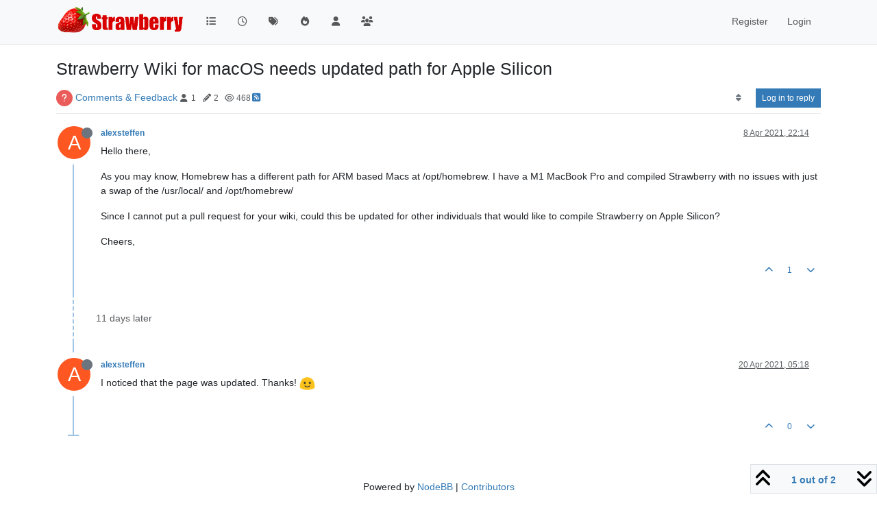

--- FILE ---
content_type: text/html; charset=utf-8
request_url: https://forum.strawberrymusicplayer.org/topic/262/strawberry-wiki-for-macos-needs-updated-path-for-apple-silicon
body_size: 41006
content:
<!DOCTYPE html>
<html lang="en-GB" data-dir="ltr" style="direction: ltr;">
<head>
<title>Strawberry Wiki for macOS needs updated path for Apple Silicon | Strawberry Music Player Forum</title>
<meta name="viewport" content="width&#x3D;device-width, initial-scale&#x3D;1.0" />
	<meta name="content-type" content="text/html; charset=UTF-8" />
	<meta name="apple-mobile-web-app-capable" content="yes" />
	<meta name="mobile-web-app-capable" content="yes" />
	<meta property="og:site_name" content="Strawberry Music Player Forum" />
	<meta name="msapplication-badge" content="frequency=30; polling-uri=https://forum.strawberrymusicplayer.org/sitemap.xml" />
	<meta name="theme-color" content="#ffffff" />
	<meta name="msapplication-square150x150logo" content="/assets/uploads/system/site-logo.png" />
	<meta name="title" content="Strawberry Wiki for macOS needs updated path for Apple Silicon" />
	<meta property="og:title" content="Strawberry Wiki for macOS needs updated path for Apple Silicon" />
	<meta property="og:type" content="article" />
	<meta property="article:published_time" content="2021-04-08T22:14:52.333Z" />
	<meta property="article:modified_time" content="2021-04-20T05:18:06.917Z" />
	<meta property="article:section" content="Comments &amp;amp; Feedback" />
	<meta name="description" content="Hello there, As you may know, Homebrew has a different path for ARM based Macs at /opt/homebrew. I have a M1 MacBook Pro and compiled Strawberry with no issu..." />
	<meta property="og:description" content="Hello there, As you may know, Homebrew has a different path for ARM based Macs at /opt/homebrew. I have a M1 MacBook Pro and compiled Strawberry with no issu..." />
	<meta property="og:image" content="https://forum.strawberrymusicplayer.org/assets/uploads/system/site-logo.png" />
	<meta property="og:image:url" content="https://forum.strawberrymusicplayer.org/assets/uploads/system/site-logo.png" />
	<meta property="og:image:width" content="690" />
	<meta property="og:image:height" content="184" />
	<meta property="og:url" content="https://forum.strawberrymusicplayer.org/topic/262/strawberry-wiki-for-macos-needs-updated-path-for-apple-silicon" />
	
<link rel="stylesheet" type="text/css" href="/assets/client.css?v=faqqna7874c" />
<link rel="icon" type="image/x-icon" href="/assets/uploads/system/favicon.ico?v&#x3D;faqqna7874c" />
	<link rel="manifest" href="/manifest.webmanifest" crossorigin="use-credentials" />
	<link rel="search" type="application/opensearchdescription+xml" title="Strawberry Music Player Forum" href="/osd.xml" />
	<link rel="apple-touch-icon" href="/assets/uploads/system/touchicon-orig.png" />
	<link rel="icon" sizes="36x36" href="/assets/uploads/system/touchicon-36.png" />
	<link rel="icon" sizes="48x48" href="/assets/uploads/system/touchicon-48.png" />
	<link rel="icon" sizes="72x72" href="/assets/uploads/system/touchicon-72.png" />
	<link rel="icon" sizes="96x96" href="/assets/uploads/system/touchicon-96.png" />
	<link rel="icon" sizes="144x144" href="/assets/uploads/system/touchicon-144.png" />
	<link rel="icon" sizes="192x192" href="/assets/uploads/system/touchicon-192.png" />
	<link rel="prefetch" href="/assets/src/modules/composer.js?v&#x3D;faqqna7874c" />
	<link rel="prefetch" href="/assets/src/modules/composer/uploads.js?v&#x3D;faqqna7874c" />
	<link rel="prefetch" href="/assets/src/modules/composer/drafts.js?v&#x3D;faqqna7874c" />
	<link rel="prefetch" href="/assets/src/modules/composer/tags.js?v&#x3D;faqqna7874c" />
	<link rel="prefetch" href="/assets/src/modules/composer/categoryList.js?v&#x3D;faqqna7874c" />
	<link rel="prefetch" href="/assets/src/modules/composer/resize.js?v&#x3D;faqqna7874c" />
	<link rel="prefetch" href="/assets/src/modules/composer/autocomplete.js?v&#x3D;faqqna7874c" />
	<link rel="prefetch" href="/assets/templates/composer.tpl?v&#x3D;faqqna7874c" />
	<link rel="prefetch" href="/assets/language/en-GB/topic.json?v&#x3D;faqqna7874c" />
	<link rel="prefetch" href="/assets/language/en-GB/modules.json?v&#x3D;faqqna7874c" />
	<link rel="prefetch" href="/assets/language/en-GB/tags.json?v&#x3D;faqqna7874c" />
	<link rel="prefetch stylesheet" href="/assets/plugins/nodebb-plugin-markdown/styles/default.css" />
	<link rel="prefetch" href="/assets/language/en-GB/markdown.json?v&#x3D;faqqna7874c" />
	<link rel="stylesheet" href="https://forum.strawberrymusicplayer.org/assets/plugins/nodebb-plugin-emoji/emoji/styles.css?v&#x3D;faqqna7874c" />
	<link rel="canonical" href="https://forum.strawberrymusicplayer.org/topic/262/strawberry-wiki-for-macos-needs-updated-path-for-apple-silicon" />
	<link rel="alternate" type="application/rss+xml" href="/topic/262.rss" />
	<link rel="up" href="https://forum.strawberrymusicplayer.org/category/4/comments-feedback" />
	<link rel="author" href="https://forum.strawberrymusicplayer.org/user/alexsteffen" />
	
<script>
var config = JSON.parse('{"relative_path":"","upload_url":"/assets/uploads","asset_base_url":"/assets","assetBaseUrl":"/assets","siteTitle":"Strawberry Music Player Forum","browserTitle":"Strawberry Music Player Forum","titleLayout":"&#123;pageTitle&#125; | &#123;browserTitle&#125;","showSiteTitle":false,"maintenanceMode":false,"postQueue":1,"minimumTitleLength":3,"maximumTitleLength":255,"minimumPostLength":8,"maximumPostLength":32767,"minimumTagsPerTopic":0,"maximumTagsPerTopic":5,"minimumTagLength":3,"maximumTagLength":15,"undoTimeout":10000,"useOutgoingLinksPage":false,"allowGuestHandles":false,"allowTopicsThumbnail":false,"usePagination":false,"disableChat":false,"disableChatMessageEditing":false,"maximumChatMessageLength":1000,"socketioTransports":["polling","websocket"],"socketioOrigins":"https://forum.strawberrymusicplayer.org:*","websocketAddress":"","maxReconnectionAttempts":5,"reconnectionDelay":1500,"topicsPerPage":20,"postsPerPage":20,"maximumFileSize":2048,"theme:id":"nodebb-theme-persona","theme:src":"","defaultLang":"en-GB","userLang":"en-GB","loggedIn":false,"uid":-1,"cache-buster":"v=faqqna7874c","topicPostSort":"oldest_to_newest","categoryTopicSort":"recently_replied","csrf_token":false,"searchEnabled":true,"searchDefaultInQuick":"titles","bootswatchSkin":"","composer:showHelpTab":true,"enablePostHistory":true,"timeagoCutoff":30,"timeagoCodes":["af","am","ar","az-short","az","be","bg","bs","ca","cs","cy","da","de-short","de","dv","el","en-short","en","es-short","es","et","eu","fa-short","fa","fi","fr-short","fr","gl","he","hr","hu","hy","id","is","it-short","it","ja","jv","ko","ky","lt","lv","mk","nl","no","pl","pt-br-short","pt-br","pt-short","pt","ro","rs","ru","rw","si","sk","sl","sq","sr","sv","th","tr-short","tr","uk","ur","uz","vi","zh-CN","zh-TW"],"cookies":{"enabled":false,"message":"[[global:cookies.message]]","dismiss":"[[global:cookies.accept]]","link":"[[global:cookies.learn-more]]","link_url":"https:&#x2F;&#x2F;www.cookiesandyou.com"},"thumbs":{"size":512},"emailPrompt":1,"useragent":{"isSafari":false},"fontawesome":{"pro":false,"styles":["solid","brands","regular"],"version":"6.6.0"},"acpLang":"undefined","topicSearchEnabled":false,"disableCustomUserSkins":false,"defaultBootswatchSkin":"","composer-default":{},"hideSubCategories":false,"hideCategoryLastPost":false,"enableQuickReply":false,"markdown":{"highlight":1,"hljsLanguages":["common"],"theme":"default.css","defaultHighlightLanguage":"","externalMark":false},"emojiCustomFirst":false,"spam-be-gone":{"hCaptcha":{"key":"e4e0b9fc-552c-4920-8262-617a139eaf7a"}}}');
var app = {
user: JSON.parse('{"uid":-1,"username":"Guest","displayname":"Guest","userslug":"","fullname":"Guest","email":"","icon:text":"?","icon:bgColor":"#aaa","groupTitle":"","groupTitleArray":[],"status":"offline","reputation":0,"email:confirmed":false,"unreadData":{"":{},"new":{},"watched":{},"unreplied":{}},"isAdmin":false,"isGlobalMod":false,"isMod":false,"privileges":{"chat":false,"chat:privileged":false,"upload:post:image":false,"upload:post:file":false,"signature":false,"invite":false,"group:create":false,"search:content":false,"search:users":false,"search:tags":false,"view:users":true,"view:tags":true,"view:groups":true,"local:login":false,"ban":false,"mute":false,"view:users:info":false},"blocks":[],"timeagoCode":"en","offline":true,"lastRoomId":null,"isEmailConfirmSent":false}')
};
document.documentElement.style.setProperty('--panel-offset', `${localStorage.getItem('panelOffset') || 0}px`);
</script>


</head>
<body class="page-topic page-topic-262 page-topic-strawberry-wiki-for-macos-needs-updated-path-for-apple-silicon template-topic page-topic-category-4 page-topic-category-comments-amp-feedback parent-category-4 page-status-200 theme-persona user-guest skin-noskin">
<nav id="menu" class="slideout-menu hidden">
<section class="menu-section" data-section="navigation">
<ul class="menu-section-list text-bg-dark list-unstyled"></ul>
</section>
</nav>
<nav id="chats-menu" class="slideout-menu hidden">

</nav>
<main id="panel" class="slideout-panel">
<nav class="navbar sticky-top navbar-expand-lg bg-light header border-bottom py-0" id="header-menu" component="navbar">
<div class="container justify-content-start flex-nowrap">
<div class="d-flex align-items-center me-auto" style="min-width: 0px;">
<button type="button" class="navbar-toggler border-0" id="mobile-menu">
<i class="fa fa-lg fa-fw fa-bars unread-count" ></i>
<span component="unread/icon" class="notification-icon fa fa-fw fa-book unread-count" data-content="0" data-unread-url="/unread"></span>
</button>
<div class="d-inline-flex align-items-center" style="min-width: 0px;">

<a class="navbar-brand" href="/">
<img alt="" class=" forum-logo d-inline-block align-text-bottom" src="/assets/uploads/system/site-logo.png?v=faqqna7874c" />
</a>


</div>
</div>


<div component="navbar/title" class="visible-xs hidden">
<span></span>
</div>
<div id="nav-dropdown" class="collapse navbar-collapse d-none d-lg-block">
<ul id="main-nav" class="navbar-nav me-auto mb-2 mb-lg-0">


<li class="nav-item " title="Categories">
<a class="nav-link navigation-link "
 href="&#x2F;categories" >

<i class="fa fa-fw fa-list" data-content=""></i>


<span class="visible-xs-inline">Categories</span>


</a>

</li>



<li class="nav-item " title="Recent">
<a class="nav-link navigation-link "
 href="&#x2F;recent" >

<i class="fa fa-fw fa-clock-o" data-content=""></i>


<span class="visible-xs-inline">Recent</span>


</a>

</li>



<li class="nav-item " title="Tags">
<a class="nav-link navigation-link "
 href="&#x2F;tags" >

<i class="fa fa-fw fa-tags" data-content=""></i>


<span class="visible-xs-inline">Tags</span>


</a>

</li>



<li class="nav-item " title="Popular">
<a class="nav-link navigation-link "
 href="&#x2F;popular" >

<i class="fa fa-fw fa-fire" data-content=""></i>


<span class="visible-xs-inline">Popular</span>


</a>

</li>



<li class="nav-item " title="Users">
<a class="nav-link navigation-link "
 href="&#x2F;users" >

<i class="fa fa-fw fa-user" data-content=""></i>


<span class="visible-xs-inline">Users</span>


</a>

</li>



<li class="nav-item " title="Groups">
<a class="nav-link navigation-link "
 href="&#x2F;groups" >

<i class="fa fa-fw fa-group" data-content=""></i>


<span class="visible-xs-inline">Groups</span>


</a>

</li>


</ul>
<ul class="navbar-nav mb-2 mb-lg-0 hidden-xs">
<li class="nav-item">
<a href="#" id="reconnect" class="nav-link hide" title="Looks like your connection to Strawberry Music Player Forum was lost, please wait while we try to reconnect.">
<i class="fa fa-check"></i>
</a>
</li>
</ul>



<ul id="logged-out-menu" class="navbar-nav me-0 mb-2 mb-lg-0 align-items-center">

<li class="nav-item">
<a class="nav-link" href="/register">
<i class="fa fa-pencil fa-fw d-inline-block d-sm-none"></i>
<span>Register</span>
</a>
</li>

<li class="nav-item">
<a class="nav-link" href="/login">
<i class="fa fa-sign-in fa-fw d-inline-block d-sm-none"></i>
<span>Login</span>
</a>
</li>
</ul>


</div>
</div>
</nav>
<script>
const rect = document.getElementById('header-menu').getBoundingClientRect();
const offset = Math.max(0, rect.bottom);
document.documentElement.style.setProperty('--panel-offset', offset + `px`);
</script>
<div class="container pt-3" id="content">
<noscript>
<div class="alert alert-danger">
<p>
Your browser does not seem to support JavaScript. As a result, your viewing experience will be diminished, and you have been placed in <strong>read-only mode</strong>.
</p>
<p>
Please download a browser that supports JavaScript, or enable it if it's disabled (i.e. NoScript).
</p>
</div>
</noscript>
<div data-widget-area="header">

</div>
<div class="row mb-5">
<div class="topic col-lg-12" itemid="/topic/262/strawberry-wiki-for-macos-needs-updated-path-for-apple-silicon" itemscope itemtype="https://schema.org/DiscussionForumPosting">
<meta itemprop="headline" content="Strawberry Wiki for macOS needs updated path for Apple Silicon">
<meta itemprop="text" content="Strawberry Wiki for macOS needs updated path for Apple Silicon">
<meta itemprop="url" content="/topic/262/strawberry-wiki-for-macos-needs-updated-path-for-apple-silicon">
<meta itemprop="datePublished" content="2021-04-08T22:14:52.333Z">
<meta itemprop="dateModified" content="2021-04-20T05:18:06.917Z">
<div itemprop="author" itemscope itemtype="https://schema.org/Person">
<meta itemprop="name" content="alexsteffen">
<meta itemprop="url" content="/user/alexsteffen">
</div>
<div class="topic-header sticky-top mb-3">
<h1 component="post/header" itemprop="name">
<div class="topic-title d-flex">
<span class="fs-3" component="topic/title">Strawberry Wiki for macOS needs updated path for Apple Silicon</span>
</div>
</h1>
<div class="topic-info pb-2 d-flex gap-3 align-items-center flex-wrap">
<span component="topic/labels" class="d-flex text-md gap-2 hidden">
<span component="topic/scheduled" class="badge badge border border-gray-300 text-body hidden">
<i class="fa fa-clock-o"></i> Scheduled
</span>
<span component="topic/pinned" class="badge badge border border-gray-300 text-body hidden">
<i class="fa fa-thumb-tack"></i> Pinned
</span>
<span component="topic/locked" class="badge badge border border-gray-300 text-body hidden">
<i class="fa fa-lock"></i> Locked
</span>
<a component="topic/moved" href="/category/" class="badge badge border border-gray-300 text-body text-decoration-none hidden">
<i class="fa fa-arrow-circle-right"></i> Moved
</a>

</span>
<div class="category-item d-inline-block">
<span class="icon d-inline-flex justify-content-center align-items-center align-middle rounded-circle" style="background-color: #e95c5a; border-color: #e95c5a!important; color: #ffffff; width:24px; height: 24px; font-size: 12px;"><i class="fa fa-fw fa-question"></i></span>
<a href="/category/4/comments-feedback">Comments &amp; Feedback</a>
</div>
<div data-tid="262" component="topic/tags" class="tags tag-list d-inline-block hidden-xs hidden-empty"></div>
<div class="d-inline-block hidden-xs">
<div class="stats text-muted">
<i class="fa fa-fw fa-user" title="Posters"></i>
<span title="1">1</span>
</div>
<div class="stats text-muted">
<i class="fa fa-fw fa-pencil" title="Posts"></i>
<span component="topic/post-count" title="2">2</span>
</div>
<div class="stats text-muted">
<i class="fa fa-fw fa-eye" title="Views"></i>
<span title="468">468</span>
</div>
</div>

<a class="hidden-xs" target="_blank" href="/topic/262.rss"><i class="fa fa-rss-square"></i></a>


<div class="ms-auto">
<div class="topic-main-buttons float-end d-inline-block">
<span class="loading-indicator btn float-start hidden" done="0">
<span class="hidden-xs">Loading More Posts</span> <i class="fa fa-refresh fa-spin"></i>
</span>


<div title="Sort by" class="btn-group bottom-sheet hidden-xs" component="thread/sort">
<button class="btn btn-sm btn-ghost dropdown-toggle" data-bs-toggle="dropdown" aria-haspopup="true" aria-expanded="false" aria-label="Post sort option, Oldest to Newest">
<i class="fa fa-fw fa-sort text-secondary"></i></button>
<ul class="dropdown-menu dropdown-menu-end p-1 text-sm" role="menu">
<li>
<a class="dropdown-item rounded-1 d-flex align-items-center gap-2" href="#" class="oldest_to_newest" data-sort="oldest_to_newest" role="menuitem">
<span class="flex-grow-1">Oldest to Newest</span>
<i class="flex-shrink-0 fa fa-fw text-secondary"></i>
</a>
</li>
<li>
<a class="dropdown-item rounded-1 d-flex align-items-center gap-2" href="#" class="newest_to_oldest" data-sort="newest_to_oldest" role="menuitem">
<span class="flex-grow-1">Newest to Oldest</span>
<i class="flex-shrink-0 fa fa-fw text-secondary"></i>
</a>
</li>
<li>
<a class="dropdown-item rounded-1 d-flex align-items-center gap-2" href="#" class="most_votes" data-sort="most_votes" role="menuitem">
<span class="flex-grow-1">Most Votes</span>
<i class="flex-shrink-0 fa fa-fw text-secondary"></i>
</a>
</li>
</ul>
</div>
<div class="d-inline-block">

</div>
<div component="topic/reply/container" class="btn-group bottom-sheet hidden">
<a href="/compose?tid=262" class="btn btn-sm btn-primary" component="topic/reply" data-ajaxify="false" role="button"><i class="fa fa-reply visible-xs-inline"></i><span class="visible-sm-inline visible-md-inline visible-lg-inline"> Reply</span></a>
<button type="button" class="btn btn-sm btn-primary dropdown-toggle" data-bs-toggle="dropdown" aria-haspopup="true" aria-expanded="false">
<span class="caret"></span>
</button>
<ul class="dropdown-menu dropdown-menu-end" role="menu">
<li><a class="dropdown-item" href="#" component="topic/reply-as-topic" role="menuitem">Reply as topic</a></li>
</ul>
</div>


<a component="topic/reply/guest" href="/login" class="btn btn-sm btn-primary">Log in to reply</a>


</div>
</div>
</div>
</div>



<div component="topic/deleted/message" class="alert alert-warning mt-3 hidden d-flex justify-content-between flex-wrap">
<span>This topic has been deleted. Only users with topic management privileges can see it.</span>
<span>

</span>
</div>

<ul component="topic" class="posts timeline" data-tid="262" data-cid="4">

<li component="post" class="  topic-owner-post" data-index="0" data-pid="755" data-uid="435" data-timestamp="1617920092333" data-username="alexsteffen" data-userslug="alexsteffen" itemprop="comment" itemtype="http://schema.org/Comment" itemscope>
<a component="post/anchor" data-index="0" id="1"></a>
<meta itemprop="datePublished" content="2021-04-08T22:14:52.333Z">
<meta itemprop="dateModified" content="">

<div class="clearfix post-header">
<div class="icon float-start">
<a href="/user/alexsteffen">
<span title="alexsteffen" data-uid="435" class="avatar  avatar-rounded" component="user/picture" style="--avatar-size: 48px; background-color: #ff5722">A</span>
<i component="user/status" class="fa fa-circle status offline" title="Offline"></i>
</a>
</div>
<small class="d-flex">
<div class="d-flex align-items-center gap-1 flex-wrap w-100">
<strong class="text-nowrap" itemprop="author" itemscope itemtype="https://schema.org/Person">
<meta itemprop="name" content="alexsteffen">
<meta itemprop="url" content="/user/alexsteffen">
<a href="/user/alexsteffen" data-username="alexsteffen" data-uid="435">alexsteffen</a>
</strong>


<span class="visible-xs-inline-block visible-sm-inline-block visible-md-inline-block visible-lg-inline-block">

<span>

</span>
</span>
<div class="d-flex align-items-center gap-1 flex-grow-1 justify-content-end">
<span>
<i component="post/edit-indicator" class="fa fa-pencil-square edit-icon hidden"></i>
<span data-editor="" component="post/editor" class="hidden">last edited by  <span class="timeago" title="Invalid Date"></span></span>
<span class="visible-xs-inline-block visible-sm-inline-block visible-md-inline-block visible-lg-inline-block">
<a class="permalink text-muted" href="/post/755"><span class="timeago" title="2021-04-08T22:14:52.333Z"></span></a>
</span>
</span>
<span class="bookmarked"><i class="fa fa-bookmark-o"></i></span>
</div>
</div>
</small>
</div>
<br />
<div class="content" component="post/content" itemprop="text">
<p dir="auto">Hello there,</p>
<p dir="auto">As you may know, Homebrew has a different path for ARM based Macs at /opt/homebrew. I have a M1 MacBook Pro and compiled Strawberry with no issues with just a swap of the /usr/local/ and /opt/homebrew/</p>
<p dir="auto">Since I cannot put a pull request for your wiki, could this be updated for other individuals that would like to compile Strawberry on Apple Silicon?</p>
<p dir="auto">Cheers,</p>

</div>
<div class="post-footer">

<div class="clearfix">

<a component="post/reply-count" data-target-component="post/replies/container" href="#" class="threaded-replies user-select-none float-start text-muted hidden">
<span component="post/reply-count/avatars" class="avatars d-inline-flex gap-1 align-items-top hidden-xs ">


</span>
<span class="replies-count small" component="post/reply-count/text" data-replies="0">1 Reply</span>
<span class="replies-last hidden-xs small">Last reply <span class="timeago" title=""></span></span>
<i class="fa fa-fw fa-chevron-down" component="post/replies/open"></i>
</a>

<small class="d-flex justify-content-end align-items-center gap-1" component="post/actions">
<!-- This partial intentionally left blank; overwritten by nodebb-plugin-reactions -->
<span class="post-tools">
<a component="post/reply" href="#" class="btn btn-sm btn-link user-select-none hidden">Reply</a>
<a component="post/quote" href="#" class="btn btn-sm btn-link user-select-none hidden">Quote</a>
</span>

<span class="votes">
<a component="post/upvote" href="#" class="btn btn-sm btn-link ">
<i class="fa fa-chevron-up"></i>
</a>
<span class="btn btn-sm btn-link" component="post/vote-count" data-votes="1">1</span>

<a component="post/downvote" href="#" class="btn btn-sm btn-link ">
<i class="fa fa-chevron-down"></i>
</a>

</span>

<span component="post/tools" class="dropdown bottom-sheet d-inline-block hidden">
<a class="btn btn-link btn-sm dropdown-toggle" href="#" data-bs-toggle="dropdown" aria-haspopup="true" aria-expanded="false"><i class="fa fa-fw fa-ellipsis-v"></i></a>
<ul class="dropdown-menu dropdown-menu-end p-1" role="menu"></ul>
</span>
</small>
</div>
<div component="post/replies/container"></div>
</div>

</li>




<li component="post" class="  topic-owner-post" data-index="1" data-pid="785" data-uid="435" data-timestamp="1618895886917" data-username="alexsteffen" data-userslug="alexsteffen" itemprop="comment" itemtype="http://schema.org/Comment" itemscope>
<a component="post/anchor" data-index="1" id="2"></a>
<meta itemprop="datePublished" content="2021-04-20T05:18:06.917Z">
<meta itemprop="dateModified" content="">

<div class="clearfix post-header">
<div class="icon float-start">
<a href="/user/alexsteffen">
<span title="alexsteffen" data-uid="435" class="avatar  avatar-rounded" component="user/picture" style="--avatar-size: 48px; background-color: #ff5722">A</span>
<i component="user/status" class="fa fa-circle status offline" title="Offline"></i>
</a>
</div>
<small class="d-flex">
<div class="d-flex align-items-center gap-1 flex-wrap w-100">
<strong class="text-nowrap" itemprop="author" itemscope itemtype="https://schema.org/Person">
<meta itemprop="name" content="alexsteffen">
<meta itemprop="url" content="/user/alexsteffen">
<a href="/user/alexsteffen" data-username="alexsteffen" data-uid="435">alexsteffen</a>
</strong>


<span class="visible-xs-inline-block visible-sm-inline-block visible-md-inline-block visible-lg-inline-block">

<span>

</span>
</span>
<div class="d-flex align-items-center gap-1 flex-grow-1 justify-content-end">
<span>
<i component="post/edit-indicator" class="fa fa-pencil-square edit-icon hidden"></i>
<span data-editor="" component="post/editor" class="hidden">last edited by  <span class="timeago" title="Invalid Date"></span></span>
<span class="visible-xs-inline-block visible-sm-inline-block visible-md-inline-block visible-lg-inline-block">
<a class="permalink text-muted" href="/post/785"><span class="timeago" title="2021-04-20T05:18:06.917Z"></span></a>
</span>
</span>
<span class="bookmarked"><i class="fa fa-bookmark-o"></i></span>
</div>
</div>
</small>
</div>
<br />
<div class="content" component="post/content" itemprop="text">
<p dir="auto">I noticed that the page was updated. Thanks! <img src="https://forum.strawberrymusicplayer.org/assets/plugins/nodebb-plugin-emoji/emoji/android/1f642.png?v=faqqna7874c" class="not-responsive emoji emoji-android emoji--slightly_smiling_face" style="height:23px;width:auto;vertical-align:middle" title=":)" alt="🙂" /></p>

</div>
<div class="post-footer">

<div class="clearfix">

<a component="post/reply-count" data-target-component="post/replies/container" href="#" class="threaded-replies user-select-none float-start text-muted hidden">
<span component="post/reply-count/avatars" class="avatars d-inline-flex gap-1 align-items-top hidden-xs ">


</span>
<span class="replies-count small" component="post/reply-count/text" data-replies="0">1 Reply</span>
<span class="replies-last hidden-xs small">Last reply <span class="timeago" title=""></span></span>
<i class="fa fa-fw fa-chevron-down" component="post/replies/open"></i>
</a>

<small class="d-flex justify-content-end align-items-center gap-1" component="post/actions">
<!-- This partial intentionally left blank; overwritten by nodebb-plugin-reactions -->
<span class="post-tools">
<a component="post/reply" href="#" class="btn btn-sm btn-link user-select-none hidden">Reply</a>
<a component="post/quote" href="#" class="btn btn-sm btn-link user-select-none hidden">Quote</a>
</span>

<span class="votes">
<a component="post/upvote" href="#" class="btn btn-sm btn-link ">
<i class="fa fa-chevron-up"></i>
</a>
<span class="btn btn-sm btn-link" component="post/vote-count" data-votes="0">0</span>

<a component="post/downvote" href="#" class="btn btn-sm btn-link ">
<i class="fa fa-chevron-down"></i>
</a>

</span>

<span component="post/tools" class="dropdown bottom-sheet d-inline-block hidden">
<a class="btn btn-link btn-sm dropdown-toggle" href="#" data-bs-toggle="dropdown" aria-haspopup="true" aria-expanded="false"><i class="fa fa-fw fa-ellipsis-v"></i></a>
<ul class="dropdown-menu dropdown-menu-end p-1" role="menu"></ul>
</span>
</small>
</div>
<div component="post/replies/container"></div>
</div>

</li>




</ul>



<div class="pagination-block border border-1 text-bg-light text-center">
<div class="progress-bar bg-info"></div>
<div class="wrapper dropup">
<i class="fa fa-2x fa-angle-double-up pointer fa-fw pagetop"></i>
<a href="#" class="dropdown-toggle d-inline-block text-decoration-none" data-bs-toggle="dropdown" data-bs-reference="parent" aria-haspopup="true" aria-expanded="false">
<span class="pagination-text"></span>
</a>
<i class="fa fa-2x fa-angle-double-down pointer fa-fw pagebottom"></i>
<ul class="dropdown-menu dropdown-menu-end" role="menu">
<li>
<div class="row">
<div class="col-8 post-content"></div>
<div class="col-4 text-end">
<div class="scroller-content">
<span class="pointer pagetop">First post <i class="fa fa-angle-double-up"></i></span>
<div class="scroller-container">
<div class="scroller-thumb">
<span class="thumb-text"></span>
<div class="scroller-thumb-icon"></div>
</div>
</div>
<span class="pointer pagebottom">Last post <i class="fa fa-angle-double-down"></i></span>
</div>
</div>
</div>
<div class="row">
<div class="col-6">
<button id="myNextPostBtn" class="btn btn-outline-secondary form-control" disabled>Go to my next post</button>
</div>
<div class="col-6">
<input type="number" class="form-control" id="indexInput" placeholder="Go to post index">
</div>
</div>
</li>
</ul>
</div>
</div>
</div>
<div data-widget-area="sidebar" class="col-lg-3 col-sm-12 hidden">

</div>
</div>
<div data-widget-area="footer">

<footer id="footer" class="container footer">
	<div>
		Powered by <a target="_blank" href="https://nodebb.org">NodeBB</a> | <a target="_blank" href="//github.com/NodeBB/NodeBB/graphs/contributors">Contributors</a>
	</div>
</footer>

</div>

<noscript>
<nav component="pagination" class="pagination-container hidden" aria-label="Pagination">
<ul class="pagination hidden-xs justify-content-center">
<li class="page-item previous float-start disabled">
<a class="page-link" href="?" data-page="1" aria-label="Previous Page"><i class="fa fa-chevron-left"></i> </a>
</li>

<li class="page-item next float-end disabled">
<a class="page-link" href="?" data-page="1" aria-label="Next Page"><i class="fa fa-chevron-right"></i></a>
</li>
</ul>
<ul class="pagination hidden-sm hidden-md hidden-lg justify-content-center">
<li class="page-item first disabled">
<a class="page-link" href="?" data-page="1" aria-label="First Page"><i class="fa fa-fast-backward"></i> </a>
</li>
<li class="page-item previous disabled">
<a class="page-link" href="?" data-page="1" aria-label="Previous Page"><i class="fa fa-chevron-left"></i> </a>
</li>
<li component="pagination/select-page" class="page-item page select-page">
<a class="page-link" href="#" aria-label="Go to page">1 / 1</a>
</li>
<li class="page-item next disabled">
<a class="page-link" href="?" data-page="1" aria-label="Next Page"><i class="fa fa-chevron-right"></i></a>
</li>
<li class="page-item last disabled">
<a class="page-link" href="?" data-page="1" aria-label="Last Page"><i class="fa fa-fast-forward"></i> </a>
</li>
</ul>
</nav>
</noscript>
<script id="ajaxify-data" type="application/json">{"cid":4,"lastposttime":1618895886917,"mainPid":755,"postcount":2,"slug":"262/strawberry-wiki-for-macos-needs-updated-path-for-apple-silicon","tid":262,"timestamp":1617920092333,"title":"Strawberry Wiki for macOS needs updated path for Apple Silicon","uid":435,"viewcount":468,"postercount":1,"downvotes":0,"upvotes":1,"teaserPid":785,"deleted":0,"locked":0,"pinned":0,"pinExpiry":0,"deleterUid":0,"titleRaw":"Strawberry Wiki for macOS needs updated path for Apple Silicon","timestampISO":"2021-04-08T22:14:52.333Z","scheduled":false,"lastposttimeISO":"2021-04-20T05:18:06.917Z","pinExpiryISO":"","votes":1,"tags":[],"thumbs":[],"posts":[{"content":"<p dir=\"auto\">Hello there,<\/p>\n<p dir=\"auto\">As you may know, Homebrew has a different path for ARM based Macs at /opt/homebrew. I have a M1 MacBook Pro and compiled Strawberry with no issues with just a swap of the /usr/local/ and /opt/homebrew/<\/p>\n<p dir=\"auto\">Since I cannot put a pull request for your wiki, could this be updated for other individuals that would like to compile Strawberry on Apple Silicon?<\/p>\n<p dir=\"auto\">Cheers,<\/p>\n","pid":755,"tid":262,"timestamp":1617920092333,"uid":435,"downvotes":0,"upvotes":1,"deleted":0,"deleterUid":0,"edited":0,"replies":{"hasMore":false,"hasSingleImmediateReply":false,"users":[],"text":"[[topic:one-reply-to-this-post]]","count":0},"bookmarks":0,"votes":1,"timestampISO":"2021-04-08T22:14:52.333Z","editedISO":"","index":0,"user":{"uid":435,"username":"alexsteffen","userslug":"alexsteffen","reputation":1,"postcount":2,"topiccount":1,"picture":null,"signature":"","banned":false,"banned:expire":0,"status":"offline","lastonline":1618895886956,"groupTitle":null,"mutedUntil":0,"displayname":"alexsteffen","groupTitleArray":[],"icon:bgColor":"#ff5722","icon:text":"A","lastonlineISO":"2021-04-20T05:18:06.956Z","muted":false,"banned_until":0,"banned_until_readable":"Not Banned","selectedGroups":[],"custom_profile_info":[]},"editor":null,"bookmarked":false,"upvoted":false,"downvoted":false,"selfPost":false,"events":[],"topicOwnerPost":true,"display_edit_tools":false,"display_delete_tools":false,"display_moderator_tools":false,"display_move_tools":false,"display_post_menu":0},{"content":"<p dir=\"auto\">I noticed that the page was updated. Thanks! <img src=\"https://forum.strawberrymusicplayer.org/assets/plugins/nodebb-plugin-emoji/emoji/android/1f642.png?v=faqqna7874c\" class=\"not-responsive emoji emoji-android emoji--slightly_smiling_face\" style=\"height:23px;width:auto;vertical-align:middle\" title=\":)\" alt=\"🙂\" /><\/p>\n","pid":785,"tid":262,"timestamp":1618895886917,"uid":435,"deleted":0,"upvotes":0,"downvotes":0,"deleterUid":0,"edited":0,"replies":{"hasMore":false,"hasSingleImmediateReply":false,"users":[],"text":"[[topic:one-reply-to-this-post]]","count":0},"bookmarks":0,"votes":0,"timestampISO":"2021-04-20T05:18:06.917Z","editedISO":"","index":1,"user":{"uid":435,"username":"alexsteffen","userslug":"alexsteffen","reputation":1,"postcount":2,"topiccount":1,"picture":null,"signature":"","banned":false,"banned:expire":0,"status":"offline","lastonline":1618895886956,"groupTitle":null,"mutedUntil":0,"displayname":"alexsteffen","groupTitleArray":[],"icon:bgColor":"#ff5722","icon:text":"A","lastonlineISO":"2021-04-20T05:18:06.956Z","muted":false,"banned_until":0,"banned_until_readable":"Not Banned","selectedGroups":[],"custom_profile_info":[]},"editor":null,"bookmarked":false,"upvoted":false,"downvoted":false,"selfPost":false,"events":[],"topicOwnerPost":true,"display_edit_tools":false,"display_delete_tools":false,"display_moderator_tools":false,"display_move_tools":false,"display_post_menu":0}],"events":[],"category":{"bgColor":"#e95c5a","cid":4,"class":"col-md-3 col-xs-6","color":"#ffffff","description":"Got a question? Ask away!","descriptionParsed":"<p>Got a question? Ask away!<\/p>\n","disabled":0,"icon":"fa-question","imageClass":"cover","isSection":0,"link":"","name":"Comments &amp; Feedback","numRecentReplies":1,"order":9,"parentCid":0,"post_count":173,"slug":"4/comments-feedback","topic_count":57,"subCategoriesPerPage":10,"minTags":0,"maxTags":5,"postQueue":1,"totalPostCount":173,"totalTopicCount":57},"tagWhitelist":[],"minTags":0,"maxTags":5,"thread_tools":[],"isFollowing":false,"isNotFollowing":true,"isIgnoring":false,"bookmark":null,"postSharing":[],"deleter":null,"merger":null,"forker":null,"related":[],"unreplied":false,"icons":[],"privileges":{"topics:reply":false,"topics:read":true,"topics:schedule":false,"topics:tag":false,"topics:delete":false,"posts:edit":false,"posts:history":false,"posts:upvote":false,"posts:downvote":false,"posts:delete":false,"posts:view_deleted":false,"read":true,"purge":false,"view_thread_tools":false,"editable":false,"deletable":false,"view_deleted":false,"view_scheduled":false,"isAdminOrMod":false,"disabled":0,"tid":"262","uid":-1},"topicStaleDays":60,"reputation:disabled":0,"downvote:disabled":0,"upvoteVisibility":"privileged","downvoteVisibility":"privileged","feeds:disableRSS":0,"signatures:hideDuplicates":0,"bookmarkThreshold":5,"necroThreshold":7,"postEditDuration":0,"postDeleteDuration":0,"scrollToMyPost":true,"updateUrlWithPostIndex":true,"allowMultipleBadges":false,"privateUploads":false,"showPostPreviewsOnHover":true,"sortOptionLabel":"[[topic:oldest-to-newest]]","rssFeedUrl":"/topic/262.rss","postIndex":1,"breadcrumbs":[{"text":"Strawberry Music Player Forums","url":"https://forum.strawberrymusicplayer.org"},{"text":"Comments &amp; Feedback","url":"https://forum.strawberrymusicplayer.org/category/4/comments-feedback","cid":4},{"text":"Strawberry Wiki for macOS needs updated path for Apple Silicon"}],"author":{"username":"alexsteffen","userslug":"alexsteffen","uid":435,"displayname":"alexsteffen"},"pagination":{"prev":{"page":1,"active":false},"next":{"page":1,"active":false},"first":{"page":1,"active":true},"last":{"page":1,"active":true},"rel":[],"pages":[],"currentPage":1,"pageCount":1},"loggedIn":false,"loggedInUser":{"uid":-1,"username":"[[global:guest]]","picture":"","icon:text":"?","icon:bgColor":"#aaa"},"relative_path":"","template":{"name":"topic","topic":true},"url":"/topic/262/strawberry-wiki-for-macos-needs-updated-path-for-apple-silicon","bodyClass":"page-topic page-topic-262 page-topic-strawberry-wiki-for-macos-needs-updated-path-for-apple-silicon template-topic page-topic-category-4 page-topic-category-comments-amp-feedback parent-category-4 page-status-200 theme-persona user-guest","_header":{"tags":{"meta":[{"name":"viewport","content":"width&#x3D;device-width, initial-scale&#x3D;1.0"},{"name":"content-type","content":"text/html; charset=UTF-8","noEscape":true},{"name":"apple-mobile-web-app-capable","content":"yes"},{"name":"mobile-web-app-capable","content":"yes"},{"property":"og:site_name","content":"Strawberry Music Player Forum"},{"name":"msapplication-badge","content":"frequency=30; polling-uri=https://forum.strawberrymusicplayer.org/sitemap.xml","noEscape":true},{"name":"theme-color","content":"#ffffff"},{"name":"msapplication-square150x150logo","content":"/assets/uploads/system/site-logo.png","noEscape":true},{"name":"title","content":"Strawberry Wiki for macOS needs updated path for Apple Silicon"},{"property":"og:title","content":"Strawberry Wiki for macOS needs updated path for Apple Silicon"},{"property":"og:type","content":"article"},{"property":"article:published_time","content":"2021-04-08T22:14:52.333Z"},{"property":"article:modified_time","content":"2021-04-20T05:18:06.917Z"},{"property":"article:section","content":"Comments &amp;amp; Feedback"},{"name":"description","content":"Hello there, As you may know, Homebrew has a different path for ARM based Macs at /opt/homebrew. I have a M1 MacBook Pro and compiled Strawberry with no issu..."},{"property":"og:description","content":"Hello there, As you may know, Homebrew has a different path for ARM based Macs at /opt/homebrew. I have a M1 MacBook Pro and compiled Strawberry with no issu..."},{"property":"og:image","content":"https://forum.strawberrymusicplayer.org/assets/uploads/system/site-logo.png","noEscape":true},{"property":"og:image:url","content":"https://forum.strawberrymusicplayer.org/assets/uploads/system/site-logo.png","noEscape":true},{"property":"og:image:width","content":"690"},{"property":"og:image:height","content":"184"},{"content":"https://forum.strawberrymusicplayer.org/topic/262/strawberry-wiki-for-macos-needs-updated-path-for-apple-silicon","property":"og:url"}],"link":[{"rel":"icon","type":"image/x-icon","href":"/assets/uploads/system/favicon.ico?v&#x3D;faqqna7874c"},{"rel":"manifest","href":"/manifest.webmanifest","crossorigin":"use-credentials"},{"rel":"search","type":"application/opensearchdescription+xml","title":"Strawberry Music Player Forum","href":"/osd.xml"},{"rel":"apple-touch-icon","href":"/assets/uploads/system/touchicon-orig.png"},{"rel":"icon","sizes":"36x36","href":"/assets/uploads/system/touchicon-36.png"},{"rel":"icon","sizes":"48x48","href":"/assets/uploads/system/touchicon-48.png"},{"rel":"icon","sizes":"72x72","href":"/assets/uploads/system/touchicon-72.png"},{"rel":"icon","sizes":"96x96","href":"/assets/uploads/system/touchicon-96.png"},{"rel":"icon","sizes":"144x144","href":"/assets/uploads/system/touchicon-144.png"},{"rel":"icon","sizes":"192x192","href":"/assets/uploads/system/touchicon-192.png"},{"rel":"prefetch","href":"/assets/src/modules/composer.js?v&#x3D;faqqna7874c"},{"rel":"prefetch","href":"/assets/src/modules/composer/uploads.js?v&#x3D;faqqna7874c"},{"rel":"prefetch","href":"/assets/src/modules/composer/drafts.js?v&#x3D;faqqna7874c"},{"rel":"prefetch","href":"/assets/src/modules/composer/tags.js?v&#x3D;faqqna7874c"},{"rel":"prefetch","href":"/assets/src/modules/composer/categoryList.js?v&#x3D;faqqna7874c"},{"rel":"prefetch","href":"/assets/src/modules/composer/resize.js?v&#x3D;faqqna7874c"},{"rel":"prefetch","href":"/assets/src/modules/composer/autocomplete.js?v&#x3D;faqqna7874c"},{"rel":"prefetch","href":"/assets/templates/composer.tpl?v&#x3D;faqqna7874c"},{"rel":"prefetch","href":"/assets/language/en-GB/topic.json?v&#x3D;faqqna7874c"},{"rel":"prefetch","href":"/assets/language/en-GB/modules.json?v&#x3D;faqqna7874c"},{"rel":"prefetch","href":"/assets/language/en-GB/tags.json?v&#x3D;faqqna7874c"},{"rel":"prefetch stylesheet","type":"","href":"/assets/plugins/nodebb-plugin-markdown/styles/default.css"},{"rel":"prefetch","href":"/assets/language/en-GB/markdown.json?v&#x3D;faqqna7874c"},{"rel":"stylesheet","href":"https://forum.strawberrymusicplayer.org/assets/plugins/nodebb-plugin-emoji/emoji/styles.css?v&#x3D;faqqna7874c"},{"rel":"canonical","href":"https://forum.strawberrymusicplayer.org/topic/262/strawberry-wiki-for-macos-needs-updated-path-for-apple-silicon","noEscape":true},{"rel":"alternate","type":"application/rss+xml","href":"/topic/262.rss"},{"rel":"up","href":"https://forum.strawberrymusicplayer.org/category/4/comments-feedback"},{"rel":"author","href":"https://forum.strawberrymusicplayer.org/user/alexsteffen"}]}},"widgets":{"footer":[{"html":"<footer id=\"footer\" class=\"container footer\">\r\n\t<div>\r\n\t\tPowered by <a target=\"_blank\" href=\"https://nodebb.org\">NodeBB<\/a> | <a target=\"_blank\" href=\"//github.com/NodeBB/NodeBB/graphs/contributors\">Contributors<\/a>\r\n\t<\/div>\r\n<\/footer>"}]}}</script></div><!-- /.container#content -->
</main>

<div id="taskbar" component="taskbar" class="taskbar fixed-bottom">
<div class="navbar-inner"><ul class="nav navbar-nav"></ul></div>
</div>
<script defer src="/assets/nodebb.min.js?v=faqqna7874c"></script>

<script>
if (document.readyState === 'loading') {
document.addEventListener('DOMContentLoaded', prepareFooter);
} else {
prepareFooter();
}
function prepareFooter() {

$(document).ready(function () {
app.coldLoad();
});
}
</script>
</body>
</html>

--- FILE ---
content_type: application/javascript; charset=UTF-8
request_url: https://forum.strawberrymusicplayer.org/assets/forum/topic-postTools.077ea1556bd14d56305a.min.js
body_size: -777
content:
"use strict";(self.webpackChunknodebb=self.webpackChunknodebb||[]).push([[21374,65928,99127,63154,34271,1091,25432,15794,57490,87212],{8454:(U,D,a)=>{var x,h;x=[a(24962),a(96352),a(52473),a(17459),a(34342),a(49897),a(40027),a(29930),a(91749),a(30076)],h=function(y,R,l,E,k,I,b,c,d,W){const M={};let r=!1;M.init=function(o){r=!1,w(),p(o),y.addShareHandlers(ajaxify.data.titleRaw),k.addVoteHandler(),M.updatePostCount(ajaxify.data.postcount)};function w(){document.querySelector('[component="topic"]')&&$('[component="topic"]').on("show.bs.dropdown",'[component="post/tools"]',function(){const i=$(this),t=i.find(".dropdown-menu"),{top:e}=this.getBoundingClientRect();if(i.toggleClass("dropup",e>window.innerHeight/2),t.attr("data-loaded"))return;t.html(W.generatePlaceholderWave([3,5,9,7,10,"divider",10]));const n=i.parents("[data-pid]"),s=n.attr("data-pid"),u=parseInt(n.attr("data-index"),10);socket.emit("posts.loadPostTools",{pid:s},async(C,S)=>{if(C)return c.error(C);S.posts.display_move_tools=S.posts.display_move_tools&&u!==0;const T=await app.parseAndTranslate("partials/topic/post-menu-list",S),P=a(57576);t.attr("data-loaded","true").html(T),new P("[data-clipboard-text]"),d.fire("action:post.tools.load",{element:t})})})}M.toggle=function(o,i){const t=l.get("post","pid",o);t.find('[component="post/quote"], [component="post/bookmark"], [component="post/reply"], [component="post/flag"], [component="user/chat"]').toggleClass("hidden",i),t.find('[component="post/delete"]').toggleClass("hidden",i).parent().attr("hidden",i?"":null),t.find('[component="post/restore"]').toggleClass("hidden",!i).parent().attr("hidden",i?null:""),t.find('[component="post/purge"]').toggleClass("hidden",!i).parent().attr("hidden",i?null:""),M.removeMenu(t)},M.removeMenu=function(o){o.find('[component="post/tools"] .dropdown-menu').removeAttr("data-loaded").html("")},M.updatePostCount=function(o){l.get("topic/post-count").attr("title",o).html(W.humanReadableNumber(o)),R.setCount(o)};function p(o){const i=l.get("topic");Y(),i.on("click",'[component="post/quote"]',function(){v($(this),o)}),i.on("click",'[component="post/reply"]',function(){g($(this),o)}),$(".topic").on("click",'[component="topic/reply"]',function(e){e.preventDefault(),g($(this),o)}),$(".topic").on("click",'[component="topic/reply-as-topic"]',function(){E.translate(`[[topic:link-back, ${ajaxify.data.titleRaw}, ${config.relative_path}/topic/${ajaxify.data.slug}]]`,function(e){d.fire("action:composer.topic.new",{cid:ajaxify.data.cid,body:e})})}),i.on("click",'[component="post/bookmark"]',function(){return f($(this),m($(this),"data-pid"))}),i.on("click",'[component="post/upvote"]',function(){return k.toggleVote($(this),".upvoted",1)}),i.on("click",'[component="post/downvote"]',function(){return k.toggleVote($(this),".downvoted",-1)}),i.on("click",'[component="post/vote-count"]',function(){k.showVotes(m($(this),"data-pid"))}),i.on("click",'[component="post/flag"]',function(){const e=m($(this),"data-pid");a.e(6574).then(function(){var n=[a(6574)];(function(s){s.showFlagModal({type:"post",id:e})}).apply(null,n)}).catch(a.oe)}),i.on("click",'[component="post/flagUser"]',function(){const e=m($(this),"data-uid");a.e(6574).then(function(){var n=[a(6574)];(function(s){s.showFlagModal({type:"user",id:e})}).apply(null,n)}).catch(a.oe)}),i.on("click",'[component="post/flagResolve"]',function(){const e=$(this).attr("data-flagId");a.e(6574).then(function(){var n=[a(6574)];(function(s){s.resolve(e)}).apply(null,n)}).catch(a.oe)}),i.on("click",'[component="post/edit"]',function(){const e=$(this),n=parseInt(m(e,"data-timestamp"),10),s=parseInt(ajaxify.data.postEditDuration,10);t(s,n,"post-edit-duration-expired")&&d.fire("action:composer.post.edit",{pid:m(e,"data-pid")})}),config.enablePostHistory&&ajaxify.data.privileges["posts:history"]&&i.on("click",'[component="post/view-history"], [component="post/edit-indicator"]',function(){const e=$(this);a.e(92747).then(function(){var n=[a(92747)];(function(s){s.open(m(e,"data-pid"))}).apply(null,n)}).catch(a.oe)}),i.on("click",'[component="post/delete"]',function(){const e=$(this),n=parseInt(m(e,"data-timestamp"),10),s=parseInt(ajaxify.data.postDeleteDuration,10);t(s,n,"post-delete-duration-expired")&&B($(this))});function t(e,n,s){if(!ajaxify.data.privileges.isAdminOrMod&&e&&Date.now()-n>e*1e3){const u=Math.floor(e/86400),C=Math.floor(e%86400/3600),S=Math.floor(e%86400%3600/60),T=e%86400%3600%60;let P="[[error:"+s+", "+e+"]]";return u?C?P="[[error:"+s+"-days-hours, "+u+", "+C+"]]":P="[[error:"+s+"-days, "+u+"]]":C?S?P="[[error:"+s+"-hours-minutes, "+C+", "+S+"]]":P="[[error:"+s+"-hours, "+C+"]]":S&&(T?P="[[error:"+s+"-minutes-seconds, "+S+", "+T+"]]":P="[[error:"+s+"-minutes, "+S+"]]"),c.error(P),!1}return!0}i.on("click",'[component="post/restore"]',function(){B($(this))}),i.on("click",'[component="post/purge"]',function(){j($(this))}),i.on("click",'[component="post/move"]',function(){const e=$(this);a.e(90677).then(function(){var n=[a(90677)];(function(s){s.init(e.parents("[data-pid]"))}).apply(null,n)}).catch(a.oe)}),i.on("click",'[component="post/change-owner"]',function(){const e=$(this);Promise.all([a.e(20056),a.e(17205)]).then(function(){var n=[a(17205)];(function(s){s.init(e.parents("[data-pid]"))}).apply(null,n)}).catch(a.oe)}),i.on("click",'[component="post/ban-ip"]',function(){const e=$(this).attr("data-ip");socket.emit("blacklist.addRule",e,function(n){if(n)return c.error(n);c.success("[[admin/manage/blacklist:ban-ip]]")})}),i.on("click",'[component="post/chat"]',function(){K($(this))})}async function g(o,i){const t=await A();F(async function(){let e=await N(o);(m(o,"data-uid")==="0"||!m(o,"data-userslug"))&&(e="");const n=o.is('[component="post/reply"]')?m(o,"data-pid"):null,s=!n||!t.pid||n===t.pid;t.text&&s?(e=e||t.username,d.fire("action:composer.addQuote",{tid:i,pid:n,title:ajaxify.data.titleRaw,username:e,body:t.text,selectedPid:t.pid})):d.fire("action:composer.post.new",{tid:i,pid:n,title:ajaxify.data.titleRaw,body:e?e+" ":$('[component="topic/quickreply/text"]').val()||""})})}async function v(o,i){const t=await A();F(async function(){const e=await N(o),n=m(o,"data-pid");function s(C){d.fire("action:composer.addQuote",{tid:i,pid:n,username:e,title:ajaxify.data.titleRaw,text:C})}if(t.text&&n&&n===t.pid)return s(t.text);const{content:u}=await I.get(`/posts/${n}/raw`);s(u)})}async function A(){let o="",i,t="";const e=window.getSelection?window.getSelection():document.selection.createRange(),n=$('[component="post"] [component="post/content"]');let s;return n.each(function(u,C){e&&e.containsNode&&C&&e.containsNode(C,!0)&&(s=C)}),s&&e&&(o=e.toString(),i=$(s).parents('[component="post"]').attr("data-pid"),t=await N($(s))),{text:o,pid:i,username:t}}function f(o,i){const t=o.attr("data-bookmarked")==="false"?"put":"del";return I[t](`/posts/${i}/bookmark`,void 0,function(e){if(e)return c.error(e);const n=t==="put"?"bookmark":"unbookmark";d.fire(`action:post.${n}`,{pid:i})}),!1}function m(o,i){return o.parents("[data-pid]").attr(i)}function N(o){return new Promise(i=>{let t="";if(o.attr("component")==="topic/reply"){i(t);return}const e=o.parents("[data-pid]");if(e.length){Promise.all([a.e(53050),a.e(26174)]).then(function(){var n=[a(13230)];(function(s){t=s(e.attr("data-username"),!0),t||(e.attr("data-uid")!=="0"?t="[[global:former-user]]":t="[[global:guest]]"),t&&t!=="[[global:former-user]]"&&t!=="[[global:guest]]"&&(t="@"+t),i(t)}).apply(null,n)}).catch(a.oe);return}i(t)})}function B(o){const i=m(o,"data-pid"),e=l.get("post","pid",i).hasClass("deleted")?"restore":"delete";H(e,i)}function j(o){H("purge",m(o,"data-pid"))}async function H(o,i){({action:o}=await d.fire(`static:post.${o}`,{action:o,pid:i})),o&&b.confirm("[[topic:post-"+o+"-confirm]]",function(t){if(!t)return;const e=o==="purge"?"":"/state";I[o==="restore"?"put":"del"](`/posts/${i}${e}`).catch(c.error)})}function K(o){const i=o.parents("[data-pid]");return a.e(92619).then(function(){var t=[a(92619)];(function(e){e.newChat(i.attr("data-uid"))}).apply(null,t)}).catch(a.oe),o.parents(".btn-group").find(".dropdown-toggle").click(),!1}function F(o){if(!parseInt(ajaxify.data.topicStaleDays,10))return o();const t=Math.min(Date.now()-1e3*60*60*24*ajaxify.data.topicStaleDays,864e13);if(r||ajaxify.data.lastposttime>=t)return o();b.dialog({title:"[[topic:stale.title]]",message:"[[topic:stale.warning]]",buttons:{reply:{label:"[[topic:stale.reply-anyway]]",className:"btn-link",callback:function(){r=!0,o()}},create:{label:"[[topic:stale.create]]",className:"btn-primary",callback:function(){E.translate(`[[topic:link-back, ${ajaxify.data.title}, ${config.relative_path}/topic/${ajaxify.data.slug}]]`,function(n){d.fire("action:composer.topic.new",{cid:ajaxify.data.cid,body:n,fromStaleTopic:!0})})}}}}).modal()}const V=utils.debounce(z,250);function Y(){ajaxify.data.privileges["topics:reply"]&&(d.onPage("action:posts.loaded",Q),$(document).off("selectionchange"),$(document).on("selectionchange",function(){window.getSelection().toString()===""&&$('[component="selection/tooltip"]').addClass("hidden")}),$(document).on("selectionchange",V))}function z(){window.getSelection().toString()===""||Q()}async function Q(){let o=$('[component="selection/tooltip"]');if(o.addClass("hidden"),o.attr("data-ajaxify")==="1"){o.remove();return}const i=window.getSelection();if(i.focusNode&&i.type==="Range"&&ajaxify.data.template.topic){const t=$(i.focusNode),e=$(i.anchorNode),n=e.parents("[data-pid]").attr("data-pid"),s=t.parents("[data-pid]").attr("data-pid");if(n!==s||!t.parents('[component="post/content"]').length||!e.parents('[component="post/content"]').length)return;const u=t.parents("[data-pid]"),C=i.getRangeAt(0);if(!u.length||C.collapsed)return;const S=C.getClientRects(),T=S[S.length-1];o.length||(o=await app.parseAndTranslate("partials/topic/selection-tooltip",ajaxify.data),$('[component="selection/tooltip"]').remove(),o.addClass("hidden").appendTo("body")),o.off("click").on("click",'[component="selection/tooltip/quote"]',function(){o.addClass("hidden"),v(u.find('[component="post/quote"]'),ajaxify.data.tid)}),o.removeClass("hidden"),$(window).one("action:ajaxify.start",function(){o.attr("data-ajaxify",1).addClass("hidden"),$(document).off("selectionchange",V)});const P=o.outerWidth(!0);o.css({top:T.bottom+$(window).scrollTop(),left:P>T.width?T.left:T.left+T.width-P})}}return M}.apply(D,x),h!==void 0&&(U.exports=h)},34342:(U,D,a)=>{var x,h;x=[a(52473),a(17459),a(49897),a(91749),a(40027),a(29930),a(89336)],h=function(y,R,l,E,k,I,b){const c={};let d={};c.addVoteHandler=function(){d={},W()&&(y.get("topic").on("mouseenter",'[data-pid] [component="post/vote-count"]',w),y.get("topic").on("mouseleave",'[data-pid] [component="post/vote-count"]',r))};function W(){const{upvoteVisibility:g,privileges:v}=ajaxify.data;return v.isAdminOrMod||g==="all"||g==="loggedin"&&config.loggedIn}function M(){const{upvoteVisibility:g,downvoteVisibility:v,privileges:A}=ajaxify.data;return A.isAdminOrMod||g==="all"||v==="all"||(g==="loggedin"||v==="loggedin")&&config.loggedIn}function r(){const g=$(this),v=g.parents("[data-pid]").attr("data-pid"),A=b.Tooltip.getInstance(this);A&&(A.dispose(),g.attr("title","")),d[v]=!1}function w(){const g=$(this),A=g.parent().parents("[data-pid]").attr("data-pid");d[A]=!0;const f=b.Tooltip.getInstance(this);f&&(f.dispose(),g.attr("title","")),l.get(`/posts/${A}/upvoters`,{},function(m,N){if(m)return I.error(m);d[A]&&N&&p(g,N)})}function p(g,v){function A(m){g.attr("title",m),new b.Tooltip(g,{container:"#content",html:!0}).show()}let f=v.usernames.filter(m=>m!=="[[global:former-user]]");f.length&&(f.length+v.otherCount>v.cutoff?(f=f.join(", ").replace(/,/g,"|"),R.translate("[[topic:users-and-others, "+f+", "+v.otherCount+"]]",function(m){m=m.replace(/\|/g,","),A(m)})):(f=f.join(", "),A(f)))}return c.toggleVote=function(g,v,A){const f=g.closest("[data-pid]"),N=f.find(v).length?"del":"put",B=f.attr("data-pid");return l[N](`/posts/${B}/vote`,{delta:A},function(j){if(j){if(!app.user.uid){ajaxify.go("login");return}return I.error(j)}E.fire("action:post.toggleVote",{pid:B,delta:A,unvote:N==="del"})}),!1},c.showVotes=function(g){M()&&l.get(`/posts/${g}/voters`,{},function(v,A){if(v)return I.error(v);app.parseAndTranslate("modals/votes",A,function(f){const m=k.dialog({title:"[[global:voters]]",message:f,className:"vote-modal",show:!0,onEscape:!0,backdrop:!0});m.on("click",function(){m.modal("hide")})})})},c}.apply(D,x),h!==void 0&&(U.exports=h)},49897:(U,D,a)=>{a.r(D),a.d(D,{del:()=>M,get:()=>I,head:()=>b,patch:()=>d,post:()=>c,put:()=>W});var x=a(91749),h=a.n(x),y=a(40027),R=a.n(y);const l=config.relative_path+"/api/v3";async function E(r,w){if(r.url=r.url.startsWith("/api")?config.relative_path+r.url:l+r.url,typeof w=="function"){k(r).then(p=>w(null,p),p=>w(p));return}try{return await k(r)}catch(p){if(p.message==="A valid login session was not found. Please log in and try again."){const{url:g}=await(0,x.fire)("filter:admin.reauth",{url:"login"});return(0,y.confirm)("[[error:api.reauth-required]]",v=>{v&&ajaxify.go(g)})}throw p}}async function k(r){const{url:w}=r;delete r.url,r.data&&!(r.data instanceof FormData)&&(r.data=JSON.stringify(r.data||{}),r.headers["content-type"]="application/json; charset=utf-8"),{options:r}=await(0,x.fire)("filter:api.options",{options:r}),r.data&&(r.body=r.data,delete r.data);const p=await fetch(w,r),{headers:g}=p,v=g.get("content-type"),A=v&&v.startsWith("application/json");let f;if(r.method!=="HEAD"&&(A?f=await p.json():f=await p.text()),!p.ok)throw f?new Error(A?f.status.message:f):new Error(p.statusText);return A&&f&&f.hasOwnProperty("status")&&f.hasOwnProperty("response")?f.response:f}function I(r,w,p){return E({url:r+(w&&Object.keys(w).length?"?"+$.param(w):"")},p)}function b(r,w,p){return E({url:r+(w&&Object.keys(w).length?"?"+$.param(w):""),method:"HEAD"},p)}function c(r,w,p){return E({url:r,method:"POST",data:w,headers:{"x-csrf-token":config.csrf_token}},p)}function d(r,w,p){return E({url:r,method:"PATCH",data:w,headers:{"x-csrf-token":config.csrf_token}},p)}function W(r,w,p){return E({url:r,method:"PUT",data:w,headers:{"x-csrf-token":config.csrf_token}},p)}function M(r,w,p){return E({url:r,method:"DELETE",data:w,headers:{"x-csrf-token":config.csrf_token}},p)}},29869:U=>{U.exports=function(D,a,x){a.setGlobal("true",!0),a.setGlobal("false",!1);const h=24*60*60*1e3,y={displayMenuItem:l,buildMetaTag:E,buildLinkTag:k,stringify:I,escape:b,stripTags:c,buildCategoryIcon:d,buildCategoryLabel:W,generateCategoryBackground:M,generateChildrenCategories:r,generateTopicClass:w,membershipBtn:p,spawnPrivilegeStates:g,localeToHTML:v,renderTopicImage:A,renderDigestAvatar:f,userAgentIcons:m,buildAvatar:N,increment:B,generateWroteReplied:j,generateRepliedTo:H,generateWrote:K,isoTimeToLocaleString:F,shouldHideReplyContainer:V,humanReadableNumber:Y,formattedNumber:z,txEscape:Q,generatePlaceholderWave:o,register:i,__escape:R};function R(t){return t}function l(t,e){const n=t.navigation[e];return!(!n||n.route.match("/users")&&t.user&&!t.user.privileges["view:users"]||n.route.match("/tags")&&t.user&&!t.user.privileges["view:tags"]||n.route.match("/groups")&&t.user&&!t.user.privileges["view:groups"])}function E(t){const e=t.name?'name="'+t.name+'" ':"",n=t.property?'property="'+t.property+'" ':"",s=t.content?'content="'+t.content.replace(/\n/g," ")+'" ':"";return"<meta "+e+n+s+`/>
	`}function k(t){const e=["link","rel","as","type","href","sizes","title","crossorigin"],[n,s,u,C,S,T,P,G]=e.map(L=>t[L]?`${L}="${t[L]}" `:"");return"<link "+n+s+u+C+T+P+S+G+`/>
	`}function I(t){return JSON.stringify(t).replace(/&/gm,"&amp;").replace(/</gm,"&lt;").replace(/>/gm,"&gt;").replace(/"/g,"&quot;")}function b(t){return D.escapeHTML(t)}function c(t){return D.stripHTMLTags(t)}function d(t,e,n){return t?`<span class="icon d-inline-flex justify-content-center align-items-center align-middle ${n}" style="${M(t)} width:${e}; height: ${e}; font-size: ${parseInt(e,10)/2}px;">${t.icon?`<i class="fa fa-fw ${t.icon}"></i>`:""}</span>`:""}function W(t,e="a",n=""){if(!t)return"";const s=e==="a"?`href="${x}/category/${t.slug}"`:"";return`<${e} ${s} class="badge px-1 text-truncate text-decoration-none ${n}" style="color: ${t.color};background-color: ${t.bgColor};border-color: ${t.bgColor}!important; max-width: 70vw;">
			${t.icon&&t.icon!=="fa-nbb-none"?`<i class="fa fa-fw ${t.icon}"></i>`:""}
			${t.name}
		</${e}>`}function M(t){if(!t)return"";const e=[];return t.bgColor&&(e.push("background-color: "+t.bgColor),e.push(`border-color: ${t.bgColor}!important`)),t.color&&e.push("color: "+t.color),t.backgroundImage&&(e.push("background-image: url("+t.backgroundImage+")"),t.imageClass&&e.push("background-size: "+t.imageClass)),e.join("; ")+";"}function r(t){let e="";return!t||!t.children||!t.children.length||(t.children.forEach(function(n){if(n&&!n.isSection){const s=n.link?n.link:x+"/category/"+n.slug;e+='<span class="category-children-item float-start"><div role="presentation" class="icon float-start" style="'+M(n)+'"><i class="fa fa-fw '+n.icon+'"></i></div><a href="'+s+'"><small>'+n.name+"</small></a></span>"}}),e=e&&'<span class="category-children">'+e+"</span>"),e}function w(t){return["locked","pinned","deleted","unread","scheduled"].filter(n=>!!t[n]).join(" ")}function p(t,e=""){return t.isMember&&t.name!=="administrators"?`<button class="btn btn-danger ${e}" data-action="leave" data-group="${t.displayName}" ${t.disableLeave?" disabled":""}><i class="fa fa-times"></i> [[groups:membership.leave-group]]</button>`:t.isPending&&t.name!=="administrators"?`<button class="btn btn-warning disabled ${e}"><i class="fa fa-clock-o"></i> [[groups:membership.invitation-pending]]</button>`:t.isInvited?`<button class="btn btn-warning" data-action="rejectInvite" data-group="${t.displayName}">[[groups:membership.reject]]</button><button class="btn btn-success" data-action="acceptInvite" data-group="${t.name}"><i class="fa fa-plus"></i> [[groups:membership.accept-invitation]]</button>`:!t.disableJoinRequests&&t.name!=="administrators"?`<button class="btn btn-success ${e}" data-action="join" data-group="${t.displayName}"><i class="fa fa-plus"></i> [[groups:membership.join-group]]</button>`:""}function g(t,e,n){const s=[];for(const u in e)e.hasOwnProperty(u)&&s.push({name:u,state:e[u],type:n[u]});return s.map(function(u){const C=["groups:moderate","groups:posts:upvote","groups:posts:downvote","groups:local:login","groups:group:create"],S=["groups:find","groups:read","groups:topics:read","groups:view:users","groups:view:tags","groups:view:groups"],T=["groups:moderate"],P=t==="guests"&&(C.includes(u.name)||u.name.startsWith("groups:admin:"))||t==="spiders"&&!S.includes(u.name)||t==="Global Moderators"&&T.includes(u.name);return`
				<td data-privilege="${u.name}" data-value="${u.state}" data-type="${u.type}">
					<div class="form-check text-center">
						<input class="form-check-input float-none" autocomplete="off" type="checkbox"${u.state?" checked":""}${P?' disabled="disabled"':""} />
					</div>
				</td>
			`}).join("")}function v(t,e){return t=t||e||"en-GB",t.replace("_","-")}function A(t){return t.thumb?'<img src="'+t.thumb+'" class="img-circle user-img" title="'+t.user.username+'" />':'<img component="user/picture" data-uid="'+t.user.uid+'" src="'+t.user.picture+'" class="user-img" title="'+t.user.username+'" />'}function f(t){return t.teaser?t.teaser.user.picture?'<img style="vertical-align: middle; width: 32px; height: 32px; border-radius: 50%;" src="'+t.teaser.user.picture+'" title="'+t.teaser.user.username+'" />':'<div style="vertical-align: middle; width: 32px; height: 32px; line-height: 32px; font-size: 16px; background-color: '+t.teaser.user["icon:bgColor"]+'; color: white; text-align: center; display: inline-block; border-radius: 50%;">'+t.teaser.user["icon:text"]+"</div>":t.user.picture?'<img style="vertical-align: middle; width: 32px; height: 32px; border-radius: 50%;" src="'+t.user.picture+'" title="'+t.user.username+'" />':'<div style="vertical-align: middle; width: 32px; height: 32px; line-height: 32px; font-size: 16px; background-color: '+t.user["icon:bgColor"]+'; color: white; text-align: center; display: inline-block; border-radius: 50%;">'+t.user["icon:text"]+"</div>"}function m(t){let e="";switch(t.platform){case"Linux":e+='<i class="fa fa-fw fa-linux"></i>';break;case"Microsoft Windows":e+='<i class="fa fa-fw fa-windows"></i>';break;case"Apple Mac":e+='<i class="fa fa-fw fa-apple"></i>';break;case"Android":e+='<i class="fa fa-fw fa-android"></i>';break;case"iPad":e+='<i class="fa fa-fw fa-tablet"></i>';break;case"iPod":case"iPhone":e+='<i class="fa fa-fw fa-mobile"></i>';break;default:e+='<i class="fa fa-fw fa-question-circle"></i>';break}switch(t.browser){case"Chrome":e+='<i class="fa fa-fw fa-chrome"></i>';break;case"Firefox":e+='<i class="fa fa-fw fa-firefox"></i>';break;case"Safari":e+='<i class="fa fa-fw fa-safari"></i>';break;case"IE":e+='<i class="fa fa-fw fa-internet-explorer"></i>';break;case"Edge":e+='<i class="fa fa-fw fa-edge"></i>';break;default:e+='<i class="fa fa-fw fa-question-circle"></i>';break}return e}function N(t,e,n,s,u){t||(t=this),s=s||"";const C=new Map([["title",t.username],["data-uid",t.uid],["class",`avatar ${s}${n?" avatar-rounded":""}`]]),S=[`--avatar-size: ${e};`],T=G=>Array.from(G).reduce((L,[J,O])=>(L+=` ${J}="${O}"`,L),"");let P="";return t.picture&&(P+=`<img${T(C)} alt="${t.username}" loading="lazy" component="${u||"avatar/picture"}" src="${t.picture}" style="${S.join(" ")}" onError="this.remove()" itemprop="image" />`),P+=`<span${T(C)} component="${u||"avatar/icon"}" style="${S.join(" ")} background-color: ${t["icon:bgColor"]}">${t["icon:text"]}</span>`,P}function B(t,e){return String(t+parseInt(e,10))}function j(t,e){return t.toPid?H(t,e):K(t,e)}function H(t,e){const n=t.parent&&t.parent.displayname?t.parent.displayname:"[[global:guest]]";return`[[topic:replied-to-user-${t.timestamp<Date.now()-e*h?"on":"ago"}, ${t.toPid}, ${x}/post/${t.toPid}, ${n}, ${x}/post/${t.pid}, ${t.timestampISO}]]`}function K(t,e){return`[[topic:wrote-${t.timestamp<Date.now()-e*h?"on":"ago"}, ${x}/post/${t.pid}, ${t.timestampISO}]]`}function F(t,e="en-GB"){return new Date(t).toLocaleString([e],{dateStyle:"short",timeStyle:"short"}).replace(/,/g,"&#44;")}function V(t){return!!(t.replies.count<=0||t.replies.hasSingleImmediateReply)}function Y(t,e=1){return D.makeNumberHumanReadable(t,e)}function z(t){return D.addCommas(t)}function Q(t){return String(t).replace(/%/g,"&#37;").replace(/,/g,"&#44;")}function o(t){return t.map(n=>n==="divider"?'<li class="dropdown-divider"></li>':`
			<li class="dropdown-item placeholder-wave">
				<div class="placeholder" style="width: 20px;"></div>
				<div class="placeholder col-${n}"></div>
			</li>`)}function i(){Object.keys(y).forEach(function(t){a.registerHelper(t,y[t])})}return y}},30076:(U,D,a)=>{var x,h;const y=a(29869);x=[a(77918),a(81335)],h=function(R,l){return y(R,l,config.relative_path)}.apply(D,x),h!==void 0&&(U.exports=h)},24962:(U,D,a)=>{var x,h;x=[a(91749)],h=function(y){const R={},l=window.location.protocol+"//"+window.location.host;R.addShareHandlers=function(I){function b(c,d,W,M){return window.open(c,"_blank","width="+W+",height="+M+",scrollbars=no,status=no"),y.fire("action:share.open",{url:c,urlToPost:d}),!1}$("#content").off("shown.bs.dropdown",".share-dropdown").on("shown.bs.dropdown",".share-dropdown",function(){const c=$(this).find(".post-link");c.val(l+k($(this))),setTimeout(function(){c.putCursorAtEnd().select()},50)}),E(".post-link",function(c){return c.preventDefault(),!1}),E('[component="share/twitter"]',function(){const c=k($(this)),d=`https://twitter.com/intent/tweet?text=${encodeURIComponent(I)}&url=${encodeURIComponent(c)}`;return b(d,c,550,420)}),E('[component="share/facebook"]',function(){const c=k($(this)),d=`https://www.facebook.com/sharer/sharer.php?u=${encodeURIComponent(c)}`;return b(d,c,626,436)}),E('[component="share/whatsapp"]',function(){const c=k($(this)),d=encodeURIComponent(I)+" - "+encodeURIComponent(c),W=config.useragent.isMobile?`whatsapp://send?text=${d}`:`https://wa.me/?text=${d}`;return b(W,c,626,436)}),E('[component="share/telegram"]',function(){const c=k($(this)),d=`https://t.me/share/url?text=${encodeURIComponent(I)}&url=${encodeURIComponent(c)}`;return b(d,c,626,436)}),E('[component="share/linkedin"]',function(){const c=k($(this)),d=`https://www.linkedin.com/sharing/share-offsite/?url=${encodeURIComponent(c)}`;return b(d,c,626,436)}),y.fire("action:share.addHandlers",{openShare:b})};function E(I,b){$("#content").off("click",I).on("click",I,b)}function k(I){const b=parseInt(I.parents("[data-pid]").attr("data-pid"),10),c="/post"+(b?"/"+b:"");return l+config.relative_path+c}return R}.apply(D,x),h!==void 0&&(U.exports=h)},68636:(U,D,a)=>{var x;x=function(){function h(){this._store={},this._keys=[]}h.prototype.isMock=!0,h.prototype.setItem=function(l,E){l=String(l),this._keys.indexOf(l)===-1&&this._keys.push(l),this._store[l]=E},h.prototype.getItem=function(l){return l=String(l),this._keys.indexOf(l)===-1?null:this._store[l]},h.prototype.removeItem=function(l){l=String(l),this._keys=this._keys.filter(function(E){return E!==l}),this._store[l]=null},h.prototype.clear=function(){this._keys=[],this._store={}},h.prototype.key=function(l){return l=parseInt(l,10)||0,this._keys[l]},Object.defineProperty&&Object.defineProperty(h.prototype,"length",{get:function(){return this._keys.length}});let y;const R=Date.now().toString();try{if(y=window.localStorage,y.setItem(R,R),y.getItem(R)!==R)throw Error("localStorage behaved unexpectedly");return y.removeItem(R),y}catch(l){console.warn(l),console.warn("localStorage failed, falling back on sessionStorage");try{if(y=window.sessionStorage,y.setItem(R,R),y.getItem(R)!==R)throw Error("sessionStorage behaved unexpectedly");return y.removeItem(R),y}catch(E){return console.warn(E),console.warn("sessionStorage failed, falling back on memory storage"),new h}}}.call(D,a,D,U),x!==void 0&&(U.exports=x)}}]);
